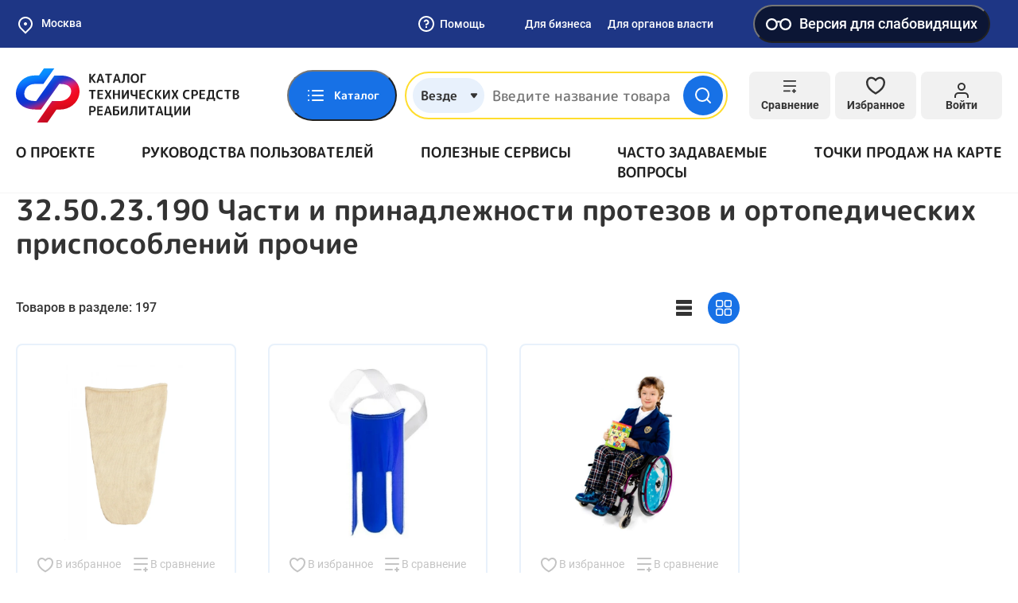

--- FILE ---
content_type: image/svg+xml
request_url: https://static-tsr.fss.ru/repository/c1/6e/e280555f03ce301133e42fc081b0cb913b0b7d91.svg
body_size: 5644
content:
<svg width="41" height="40" viewBox="0 0 41 40" fill="none" xmlns="http://www.w3.org/2000/svg"><g clip-path="url(#clip0)" fill="#fff"><path d="M11.0898 32.1752C10.0914 32.1752 9.13364 31.7795 8.42639 31.0748C7.71913 30.37 7.32003 29.4137 7.3165 28.4152C7.31299 27.9197 7.40711 27.4283 7.5935 26.9692C7.77989 26.5101 8.05489 26.0921 8.4028 25.7392C8.75071 25.3864 9.16472 25.1055 9.62119 24.9126C10.0777 24.7198 10.5676 24.6187 11.0632 24.6152C12.0269 24.6725 12.9323 25.0957 13.5944 25.7983C14.2565 26.5009 14.6252 27.4298 14.6252 28.3952C14.6252 29.3606 14.2565 30.2896 13.5944 30.9922C12.9323 31.6948 12.0269 32.118 11.0632 32.1752H11.0898ZM11.0898 27.2819C10.7951 27.2854 10.5136 27.405 10.3065 27.6146C10.0993 27.8243 9.98315 28.1072 9.98317 28.4019C9.98383 28.5486 10.0136 28.6937 10.0709 28.8287C10.1281 28.9637 10.2116 29.0861 10.3165 29.1886C10.5225 29.3924 10.8001 29.5072 11.0898 29.5086C11.3641 29.4785 11.6176 29.3483 11.8018 29.1428C11.986 28.9374 12.0878 28.6712 12.0878 28.3952C12.0878 28.1193 11.986 27.8531 11.8018 27.6477C11.6176 27.4422 11.3641 27.312 11.0898 27.2819Z"/><path d="M11.0807 39.5198C10.6898 39.5394 10.2982 39.5394 9.90737 39.5198C7.16847 39.2373 4.63397 37.9415 2.80117 35.8867C0.968362 33.8319 -0.0304483 31.1664 0.000707511 28.4131C-0.00525307 25.6668 1.03394 23.0212 2.90737 21.0131C3.82869 20.044 4.91722 19.2491 6.12071 18.6664C7.25984 18.0871 8.49191 17.7126 9.76071 17.5598V12.9198C9.75347 12.831 9.75347 12.7418 9.76071 12.6531L9.61404 5.5331C9.6052 5.17948 9.7372 4.83683 9.981 4.58053C10.2248 4.32423 10.5604 4.17527 10.914 4.16643C11.2677 4.15759 11.6103 4.28959 11.8666 4.53339C12.1229 4.77718 12.2719 5.11281 12.2807 5.46643L12.454 12.6131H25.654C27.2915 12.6166 28.861 13.2677 30.0201 14.4243C31.1792 15.5809 31.8337 17.149 31.8407 18.7864V23.1464L37.8407 29.0131C38.0997 28.7928 38.433 28.6798 38.7726 28.6972C39.1121 28.7145 39.4322 28.8609 39.6674 29.1064C39.7901 29.235 39.8859 29.3868 39.9492 29.5529C40.0124 29.7191 40.0418 29.8962 40.0356 30.0738C40.0293 30.2515 39.9877 30.4261 39.913 30.5874C39.8383 30.7487 39.7321 30.8934 39.6007 31.0131C39.1191 31.4643 38.4872 31.7208 37.8274 31.7331C37.1418 31.7318 36.4848 31.4585 36.0007 30.9731L31.8007 26.8264V32.1598C32.464 32.4092 33.0422 32.8428 33.4674 33.4097C33.8926 33.9766 34.147 34.6532 34.2007 35.3598C34.2007 35.4931 34.2007 35.6264 34.2007 35.7598C34.1961 36.6422 33.8803 37.4946 33.3088 38.167C32.7372 38.8393 31.9468 39.2883 31.0766 39.4349C30.2065 39.5816 29.3125 39.4164 28.5522 38.9684C27.792 38.5205 27.2142 37.8186 26.9207 36.9864C26.7589 36.5607 26.6775 36.1086 26.6807 35.6531C26.6759 34.8919 26.9047 34.1475 27.3362 33.5205C27.7678 32.8934 28.3813 32.4138 29.094 32.1464V29.7331H22.054C21.7406 32.425 20.4502 34.9084 18.4276 36.7123C16.405 38.5161 13.7908 39.5151 11.0807 39.5198ZM29.454 35.9998C29.5139 36.1471 29.5997 36.2826 29.7074 36.3998C29.9141 36.6024 30.1913 36.717 30.4807 36.7198C30.7704 36.7184 31.0481 36.6035 31.254 36.3998C31.4535 36.1964 31.5679 35.9246 31.574 35.6398C31.5758 35.3624 31.4707 35.0951 31.2807 34.8931C31.1415 34.7417 30.9606 34.635 30.7607 34.5864C30.6724 34.6002 30.5824 34.6002 30.494 34.5864C30.2064 34.5899 29.9317 34.7067 29.7295 34.9113C29.5274 35.116 29.414 35.3921 29.414 35.6798C29.4117 35.7878 29.4252 35.8956 29.454 35.9998ZM7.28071 20.9998C5.96407 21.679 4.85194 22.6964 4.05853 23.9476C3.26512 25.1987 2.81902 26.6385 2.76605 28.1191C2.71308 29.5997 3.05514 31.0677 3.7571 32.3723C4.45907 33.677 5.49564 34.7713 6.76038 35.5429C8.02511 36.3145 9.47242 36.7355 10.9537 36.7628C12.435 36.7901 13.8968 36.4226 15.1891 35.6981C16.4814 34.9736 17.5575 33.9182 18.3071 32.6403C19.0566 31.3624 19.4525 29.9079 19.454 28.4264C19.4332 26.2192 18.5471 24.1083 16.9863 22.5475C15.4255 20.9867 13.3146 20.1006 11.1074 20.0798H10.534H10.174C9.16279 20.213 8.18318 20.5245 7.28071 20.9998ZM21.5207 24.8931C21.7646 25.598 21.9344 26.3264 22.0274 27.0664H29.1607V24.8931H21.5207ZM20.1874 22.2264H29.1874V18.7998C29.1874 17.8662 28.8165 16.9709 28.1564 16.3108C27.4963 15.6506 26.6009 15.2798 25.6674 15.2798H12.4274V17.4931C13.9794 17.6912 15.472 18.2153 16.8071 19.0311C18.1422 19.8468 19.2896 20.9358 20.174 22.2264H20.1874Z"/><path d="M15.0948 15.0266C14.7412 15.0266 14.402 14.8861 14.152 14.6361C13.9019 14.386 13.7615 14.0469 13.7615 13.6932V3.58658C13.782 3.47162 13.7771 3.35357 13.7472 3.2407C13.7172 3.12784 13.6629 3.02289 13.5881 2.93324C13.5269 2.8559 13.4503 2.79222 13.363 2.7463C13.2757 2.70037 13.1798 2.67321 13.0815 2.66658C12.8842 2.65606 12.6899 2.71767 12.5348 2.83991C12.3863 2.97395 12.2955 3.16033 12.2815 3.35991V7.73324C12.2812 7.99496 12.204 8.25084 12.0594 8.46897C11.9148 8.6871 11.7091 8.85784 11.4681 8.95991C11.2253 9.06201 10.9577 9.08991 10.699 9.04008C10.4404 8.99025 10.2023 8.86492 10.0148 8.67991C9.67874 8.3412 9.27733 8.07435 8.83496 7.89557C8.39259 7.71678 7.91848 7.6298 7.44146 7.63991H3.16146C2.80784 7.63991 2.4687 7.49943 2.21865 7.24938C1.9686 6.99934 1.82813 6.6602 1.82812 6.30658C1.82812 5.95295 1.9686 5.61381 2.21865 5.36377C2.4687 5.11372 2.80784 4.97324 3.16146 4.97324H7.45479C8.19047 4.96385 8.92193 5.08576 9.61479 5.33324V3.58658C9.60103 3.43578 9.60103 3.28404 9.61479 3.13324C9.6517 2.68264 9.77742 2.2438 9.98469 1.842C10.192 1.44021 10.4767 1.0834 10.8225 0.792143C11.1683 0.500885 11.5683 0.280935 11.9995 0.144966C12.4307 0.00899678 12.8845 -0.0403025 13.3348 -9.13367e-05C13.7753 0.0393652 14.2036 0.165731 14.5949 0.371702C14.9862 0.577674 15.3329 0.859166 15.6148 1.19991C15.9093 1.54056 16.133 1.93653 16.2726 2.36465C16.4123 2.79277 16.4651 3.24444 16.4281 3.69324V13.6932C16.4281 14.0469 16.2876 14.386 16.0376 14.6361C15.7876 14.8861 15.4484 15.0266 15.0948 15.0266Z"/></g><defs><clipPath id="clip0"><path fill="#fff" d="M0 0H40.027V39.52H0z"/></clipPath></defs></svg>